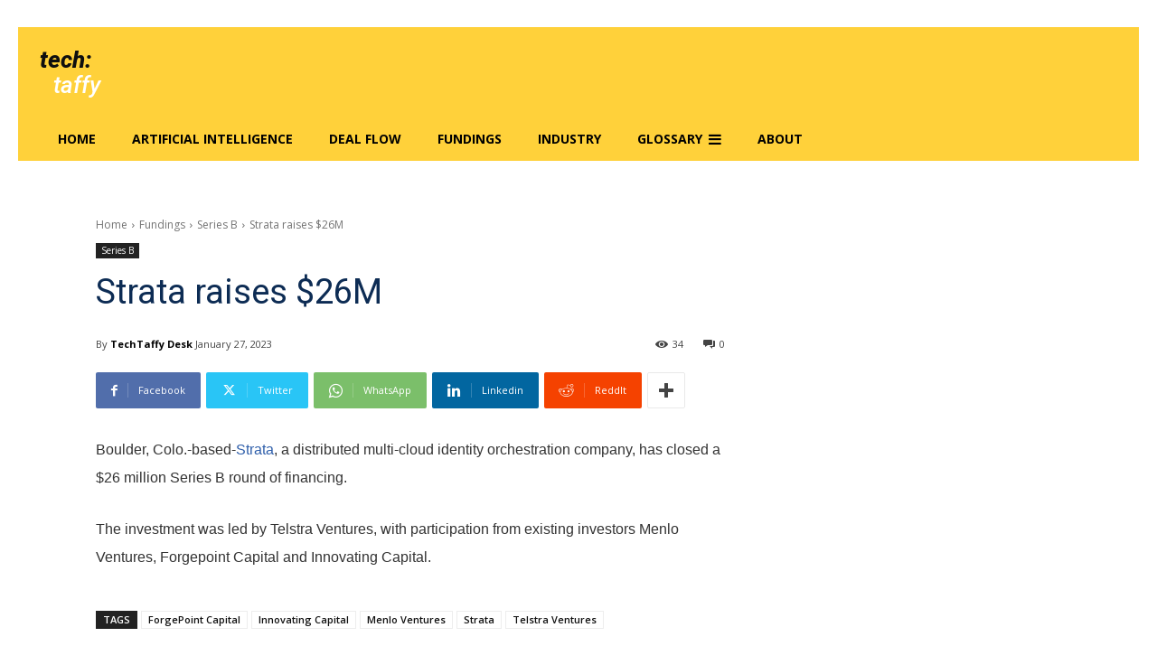

--- FILE ---
content_type: text/html; charset=utf-8
request_url: https://www.google.com/recaptcha/api2/aframe
body_size: 265
content:
<!DOCTYPE HTML><html><head><meta http-equiv="content-type" content="text/html; charset=UTF-8"></head><body><script nonce="o2AhoM_dsyfMD0PWS7Jw6g">/** Anti-fraud and anti-abuse applications only. See google.com/recaptcha */ try{var clients={'sodar':'https://pagead2.googlesyndication.com/pagead/sodar?'};window.addEventListener("message",function(a){try{if(a.source===window.parent){var b=JSON.parse(a.data);var c=clients[b['id']];if(c){var d=document.createElement('img');d.src=c+b['params']+'&rc='+(localStorage.getItem("rc::a")?sessionStorage.getItem("rc::b"):"");window.document.body.appendChild(d);sessionStorage.setItem("rc::e",parseInt(sessionStorage.getItem("rc::e")||0)+1);localStorage.setItem("rc::h",'1768843722916');}}}catch(b){}});window.parent.postMessage("_grecaptcha_ready", "*");}catch(b){}</script></body></html>

--- FILE ---
content_type: text/css
request_url: https://www.techtaffy.com/wp-content/plugins/td-composer/legacy/Newspaper/includes/demos/tech/demo_style.css?ver=12.7.4
body_size: -296
content:
/* Tech demo */
.td-tech #td-theme-settings .td-skin-buy a {
  background-color: #4AC5DB;
}
